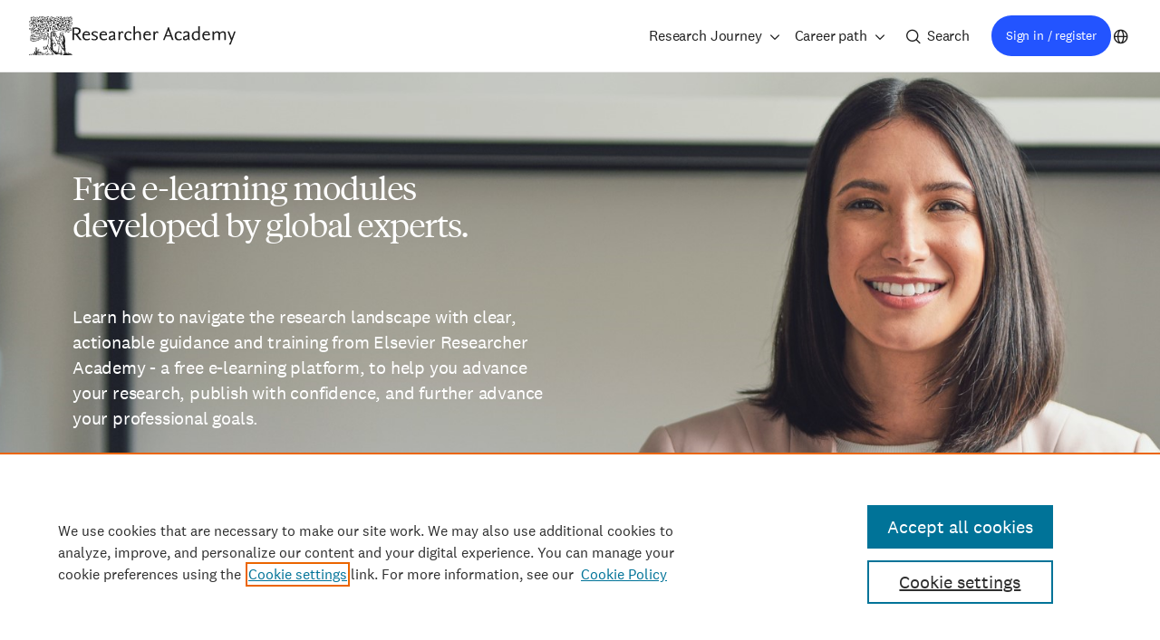

--- FILE ---
content_type: text/html; charset=UTF-8
request_url: https://researcheracademy.elsevier.com/?search=&f%5B1%5D=topic%3ABook%20writing&f%5B2%5D=topic%3AEditor%20Essentials&f%5B3%5D=topic%3AFundamentals%20of%20publishing&f%5B5%5D=topic%3ASustainable%20Development%20Goals%20for%20Researchers&sort=search_api_relevance&order=asc&page=1
body_size: 8105
content:

<!DOCTYPE html>
<html lang="en" dir="ltr" prefix="og: https://ogp.me/ns#">
<head>
  <meta charset="utf-8" />
<script src="//assets.adobedtm.com/4a848ae9611a/d013b516e975/launch-c936ed294d55.min.js"></script>
<link rel="canonical" href="https://researcheracademy.elsevier.com/" />
<link rel="shortlink" href="https://researcheracademy.elsevier.com/" />
<meta name="Generator" content="Drupal 11 (https://www.drupal.org)" />
<meta name="MobileOptimized" content="width" />
<meta name="HandheldFriendly" content="true" />
<meta name="viewport" content="width=device-width, initial-scale=1.0" />

  <meta name="tdm-reservation" content="1">
  <meta name="tdm-policy" content="https://www.elsevier.com/tdm/tdmrep-policy.json">
  <title>Elsevier Researcher Academy - Navigate your research journey with confidence | Elsevier Researcher Academy</title>
  <link rel="stylesheet" media="all" href="/uploads/css/css_kha5k_w1yXxrfnYsA4mwVLHiAdWpIKrjBsoPcSZHCVw.css?delta=0&amp;language=en&amp;theme=frontend&amp;include=eJxFyEsOgCAMBcALoT0SKfIwmEJNi7_bm7hxM4tZ1EDZjp1l5o3vUEz7QM-0iiaWYPBdu9cTcXASxFJlwOj_6fvgjw80SuwIZ8Xl9Dk3zYfgBV0pKN0" />
<link rel="stylesheet" media="all" href="/uploads/css/css_iWNGs60cpQoIaWkF8feDPPbThkN65B3eH0-TsU7l3Lc.css?delta=1&amp;language=en&amp;theme=frontend&amp;include=eJxFyEsOgCAMBcALoT0SKfIwmEJNi7_bm7hxM4tZ1EDZjp1l5o3vUEz7QM-0iiaWYPBdu9cTcXASxFJlwOj_6fvgjw80SuwIZ8Xl9Dk3zYfgBV0pKN0" />

  <script type="application/json" data-drupal-selector="drupal-settings-json">{"path":{"baseUrl":"\/","pathPrefix":"","currentPath":"node\/16378","currentPathIsAdmin":false,"isFront":true,"currentLanguage":"en","currentQuery":{"f":{"1":"topic:Book writing","2":"topic:Editor Essentials","3":"topic:Fundamentals of publishing","5":"topic:Sustainable Development Goals for Researchers"},"order":"asc","page":"1","search":"","sort":"search_api_relevance"}},"pluralDelimiter":"\u0003","suppressDeprecationErrors":true,"ajaxPageState":{"libraries":"eJxtjEEOwyAMBD9E8ZMiExxCZTDFOG1-3zSXqFUvI-2sdmfTIWXCKIEmrMj7yLMCbVSHuvl_-zAyckuXOqhGSCwB2SWRxDQNTJAO_GaPd3x9y-Iadkwd26oQuzVkfxlvtVngrCtF10mbVM3bZxuOhyXzoA6Xv53e6a6DCgRUclump8JJXyQa0xszbl4U","theme":"frontend","theme_token":null},"ajaxTrustedUrl":[],"gtag":{"tagId":"","consentMode":false,"otherIds":[],"events":[],"additionalConfigInfo":[]},"gtm":{"tagId":null,"settings":{"data_layer":"dataLayer","include_environment":false},"tagIds":["GTM-M2RJ6WN"]},"user":{"uid":0,"permissionsHash":"19acb4e1a9992d1ad507a454451aba16e0ef1ca18d491a684385018d96b14de7"}}</script>
<script src="/uploads/js/js_eexPa5Ojsun6DEy5sngUSf-sS7SipwRjzb8srRkxF5w.js?scope=header&amp;delta=0&amp;language=en&amp;theme=frontend&amp;include=eJxtiVEKgDAMxS403JFGtz2L0rXoOtHb66_iTyBJGd2tJaqWkUhJLl9Kjzig3kP5v9vAQJh3U4fWyGKZJLAZC5ITR37w9YlWOt-x3XGrMWI"></script>
<script src="/modules/contrib/google_tag/js/gtag.js?t8wgnk"></script>
<script src="/modules/contrib/google_tag/js/gtm.js?t8wgnk"></script>

</head>
<body class="path-frontpage page-node-type-page">
<a href="#main-content" class="visually-hidden focusable skip-link">Skip to main content</a>
<noscript><iframe src="https://www.googletagmanager.com/ns.html?id=GTM-M2RJ6WN"
                  height="0" width="0" style="display:none;visibility:hidden"></iframe></noscript>

  <div class="dialog-off-canvas-main-canvas" data-off-canvas-main-canvas>
    

  <div id="state-navbar" hidden></div>
  <div id="state-search" hidden></div>
  <div id="state-my-menu" hidden></div>

  <div class="page page--page">
          <header class="page__header page-header">
          <div class="page-header__topbar region-topbar">
      <div id="block-sitebranding" class="region-topbar__sitebranding block-sitebranding">
  
    
    <div class="block-sitebranding__logo">
    <a href="https://www.elsevier.com/" target="_blank">
      <img alt="Elsevier logo" src="/assets/themes/frontend/images/logo-elsevier--alt.svg" fetchpriority="high">
    </a>
  </div>
  <div class="block-sitebranding__site-name">
    
<div class="cobranding-logo">
  <a class="cobranding-logo__link cobranding-logo__link--era" href="/" title="Home" rel="Home">
    <img class="cobranding-logo__logo cobranding-logo__logo--era" src="/logo.svg" alt="Researcher Academy wordmark" fetchpriority="high">
  </a>
</div>

  </div>
</div>


  <nav class="region-topbar__states block-states">
    <a class="block-states__link block-states__link--search" href="/search">
      <span class="block-states__link-label">Search</span>
    </a>

    <a class="block-states__link block-states__link--profile" href="/idplus/login">
      <span class="block-states__link-label">Sign in / register</span>
    </a>

    <a class="block-states__link block-states__link--my-menu" href="#state-my-menu">
      <span class="block-states__link-label">User menu</span>
    </a>

    <a class="block-states__link block-states__link--language" href="/chinese">
      <span class="block-states__link-label">Chinese</span>
    </a>

    <a class="block-states__link block-states__link--menu" href="#state-navbar">
      <span class="block-states__link-label">Menu</span>
    </a>

    <a class="block-states__link block-states__link--menu-close" href="#">
      <span class="block-states__link-label">Menu</span>
    </a>
  </nav>
  </div>


          <div class="page-header__navbar region-navbar">
          <nav aria-labelledby="block-mainnavigation-title" id="block-mainnavigation" class="region-navbar__mainnavigation block-mainnavigation">
            
  <h2 id="block-mainnavigation-title" class="visually-hidden block-mainnavigation__title">Main navigation</h2>
  

            

        
                            <ul class="block-mainnavigation__menu">
                                                        <li class="block-mainnavigation__menu-item block-mainnavigation__menu-item--expanded">
                        <a href="/learn" title="Go to the Research Journey page" class="block-mainnavigation__menu-item-link" data-drupal-link-system-path="node/16985">Research Journey</a>
                                                                                <ul class="block-mainnavigation__submenu">
                                                        <li class="block-mainnavigation__submenu-item">
                        <span class="block-mainnavigation__submenu-item-link">Stages:</span>
                                            </li>
                                                        <li class="block-mainnavigation__submenu-item block-mainnavigation__submenu-item--expanded">
                        <a href="/research-preparation" class="block-mainnavigation__submenu-item-link" data-drupal-link-system-path="taxonomy/term/7">Preparation</a>
                                                                                <ul class="block-mainnavigation__subsubmenu">
                                                        <li class="block-mainnavigation__subsubmenu-item">
                        <a href="/research-preparation/funding" class="block-mainnavigation__subsubmenu-item-link" data-drupal-link-system-path="taxonomy/term/8">Funding</a>
                                            </li>
                                                        <li class="block-mainnavigation__subsubmenu-item">
                        <a href="/research-preparation/research-design" class="block-mainnavigation__subsubmenu-item-link" data-drupal-link-system-path="taxonomy/term/229">Research design</a>
                                            </li>
                                                        <li class="block-mainnavigation__subsubmenu-item">
                        <a href="/research-preparation/research-data-management" class="block-mainnavigation__subsubmenu-item-link" data-drupal-link-system-path="taxonomy/term/9">Data management</a>
                                            </li>
                                                        <li class="block-mainnavigation__subsubmenu-item">
                        <a href="/research-preparation/research-collaborations" class="block-mainnavigation__subsubmenu-item-link" data-drupal-link-system-path="taxonomy/term/69">Research collaborations</a>
                                            </li>
                                                        <li class="block-mainnavigation__subsubmenu-item">
                        <a href="/research-preparation/sex-gender-equity-research-sager-guidelines" class="block-mainnavigation__subsubmenu-item-link" data-drupal-link-system-path="taxonomy/term/230">Equity in research</a>
                                            </li>
                            </ul>
            
                                            </li>
                                                        <li class="block-mainnavigation__submenu-item block-mainnavigation__submenu-item--expanded">
                        <a href="/writing-research" class="block-mainnavigation__submenu-item-link" data-drupal-link-system-path="taxonomy/term/11">Writing</a>
                                                                                <ul class="block-mainnavigation__subsubmenu">
                                                        <li class="block-mainnavigation__subsubmenu-item">
                        <a href="/writing-research/fundamentals-manuscript-preparation" class="block-mainnavigation__subsubmenu-item-link" data-drupal-link-system-path="taxonomy/term/12">Manuscript preparation</a>
                                            </li>
                                                        <li class="block-mainnavigation__subsubmenu-item">
                        <a href="/writing-research/writing-skills" class="block-mainnavigation__subsubmenu-item-link" data-drupal-link-system-path="taxonomy/term/13">Writing skills</a>
                                            </li>
                                                        <li class="block-mainnavigation__subsubmenu-item">
                        <a href="/writing-research/technical-writing-skills" class="block-mainnavigation__subsubmenu-item-link" data-drupal-link-system-path="taxonomy/term/14">Technical writing skills</a>
                                            </li>
                            </ul>
            
                                            </li>
                                                        <li class="block-mainnavigation__submenu-item block-mainnavigation__submenu-item--expanded">
                        <a href="/publication-process" class="block-mainnavigation__submenu-item-link" data-drupal-link-system-path="taxonomy/term/16">Publication</a>
                                                                                <ul class="block-mainnavigation__subsubmenu">
                                                        <li class="block-mainnavigation__subsubmenu-item">
                        <a href="/publication-process/fundamentals-publishing" class="block-mainnavigation__subsubmenu-item-link" data-drupal-link-system-path="taxonomy/term/17">Fundamentals</a>
                                            </li>
                                                        <li class="block-mainnavigation__subsubmenu-item">
                        <a href="/publication-process/finding-right-journal" class="block-mainnavigation__subsubmenu-item-link" data-drupal-link-system-path="taxonomy/term/18">Finding a journal</a>
                                            </li>
                                                        <li class="block-mainnavigation__subsubmenu-item">
                        <a href="/publication-process/research-metrics" class="block-mainnavigation__subsubmenu-item-link" data-drupal-link-system-path="taxonomy/term/192">Research metrics</a>
                                            </li>
                                                        <li class="block-mainnavigation__subsubmenu-item">
                        <a href="/publication-process/open-science" class="block-mainnavigation__subsubmenu-item-link" data-drupal-link-system-path="taxonomy/term/20">Open science</a>
                                            </li>
                                                        <li class="block-mainnavigation__subsubmenu-item">
                        <a href="/publication-process/ethics" class="block-mainnavigation__subsubmenu-item-link" data-drupal-link-system-path="taxonomy/term/19">Ethics</a>
                                            </li>
                                                        <li class="block-mainnavigation__subsubmenu-item">
                        <a href="/publishing-premium-journals" class="block-mainnavigation__subsubmenu-item-link" data-drupal-link-system-path="taxonomy/term/123">Premium journals</a>
                                            </li>
                                                        <li class="block-mainnavigation__subsubmenu-item">
                        <a href="/publication-process/publishing-chemical-sciences" class="block-mainnavigation__subsubmenu-item-link" data-drupal-link-system-path="taxonomy/term/21">Chemical Sciences</a>
                                            </li>
                            </ul>
            
                                            </li>
                                                        <li class="block-mainnavigation__submenu-item block-mainnavigation__submenu-item--expanded">
                        <a href="/navigating-peer-review" class="block-mainnavigation__submenu-item-link" data-drupal-link-system-path="taxonomy/term/22">Peer review</a>
                                                                                <ul class="block-mainnavigation__subsubmenu">
                                                        <li class="block-mainnavigation__subsubmenu-item">
                        <a href="/navigating-peer-review/fundamentals-peer-review" class="block-mainnavigation__subsubmenu-item-link" data-drupal-link-system-path="taxonomy/term/23">Fundamentals</a>
                                            </li>
                                                        <li class="block-mainnavigation__subsubmenu-item">
                        <a href="/navigating-peer-review/certified-peer-reviewer-course" class="block-mainnavigation__subsubmenu-item-link" data-drupal-link-system-path="taxonomy/term/90">Certified peer reviewer course</a>
                                            </li>
                                                        <li class="block-mainnavigation__subsubmenu-item">
                        <a href="/navigating-peer-review/becoming-peer-reviewer" class="block-mainnavigation__subsubmenu-item-link" data-drupal-link-system-path="taxonomy/term/24">Becoming a peer reviewer</a>
                                            </li>
                                                        <li class="block-mainnavigation__subsubmenu-item">
                        <a href="/navigating-peer-review/going-peer-review" class="block-mainnavigation__subsubmenu-item-link" data-drupal-link-system-path="taxonomy/term/25">Going through peer review</a>
                                            </li>
                            </ul>
            
                                            </li>
                                                        <li class="block-mainnavigation__submenu-item block-mainnavigation__submenu-item--expanded">
                        <a href="/communicating-research" class="block-mainnavigation__submenu-item-link" data-drupal-link-system-path="taxonomy/term/26">Communication</a>
                                                                                <ul class="block-mainnavigation__subsubmenu">
                                                        <li class="block-mainnavigation__subsubmenu-item">
                        <a href="/communicating-research/confidence-communicating-research" class="block-mainnavigation__subsubmenu-item-link" data-drupal-link-system-path="taxonomy/term/239">Confidence in Communicating Research</a>
                                            </li>
                                                        <li class="block-mainnavigation__subsubmenu-item">
                        <a href="/communicating-research/ensuring-visibility" class="block-mainnavigation__subsubmenu-item-link" data-drupal-link-system-path="taxonomy/term/28">Ensuring visibility</a>
                                            </li>
                                                        <li class="block-mainnavigation__subsubmenu-item">
                        <a href="/communicating-research/social-impact" class="block-mainnavigation__subsubmenu-item-link" data-drupal-link-system-path="taxonomy/term/27">Social impact</a>
                                            </li>
                            </ul>
            
                                            </li>
                            </ul>
            
                                            </li>
                                                        <li class="block-mainnavigation__menu-item block-mainnavigation__menu-item--expanded">
                        <a href="/career-path" title="Go to Career path" class="block-mainnavigation__menu-item-link" data-drupal-link-system-path="taxonomy/term/2">Career path</a>
                                                                                <ul class="block-mainnavigation__submenu">
                                                        <li class="block-mainnavigation__submenu-item">
                        <a href="/career-path/career-planning" class="block-mainnavigation__submenu-item-link" data-drupal-link-system-path="taxonomy/term/3">Career planning</a>
                                            </li>
                                                        <li class="block-mainnavigation__submenu-item">
                        <a href="/career-path/job-search" class="block-mainnavigation__submenu-item-link" data-drupal-link-system-path="taxonomy/term/4">Job search</a>
                                            </li>
                                                        <li class="block-mainnavigation__submenu-item">
                        <a href="/career-path/career-guidance" class="block-mainnavigation__submenu-item-link" data-drupal-link-system-path="taxonomy/term/5">Career guidance</a>
                                            </li>
                            </ul>
            
                                            </li>
                                                        <li class="block-mainnavigation__menu-item">
                        <a href="/search" title="Go to search page" data-icon="search" class="block-mainnavigation__menu-item-link" data-drupal-link-system-path="search">Search</a>
                                            </li>
                            </ul>
            


  </nav>
<div id="block-profile-menu" class="region-navbar__profile-menu block-profile-menu">
  
    
      <a href="/idplus/login" class="login-link">Sign in / register</a>
  </div>
<div id="block-language-switch" class="region-navbar__language-switch block-language-switch">
  
    
      <a href="/chinese" target="_blank">Chinese</a>
  </div>

      </div>


        <a id="main-content" tabindex="-1"></a>        
      </header>
    
          <main class="page__body page-body">
          <div class="page-body__content-top region-content-top">
          <div id="block-messages" class="region-content-top__messages block-messages">
  
    
      <div data-drupal-messages-fallback class="hidden"></div>
  </div>

      </div>


          <div class="page-body__content region-content">
          <div id="block-primary-content" class="region-content__primary-content block-primary-content">
  
    
      <div class="node-page-full">
      
        

    
    <div class="node-page-full__content">
              <div class="node-page-full__body">
                                                <div class="node-page-full__body-item paragraph-visual-lane">
          
    <div class="paragraph-visual-lane__content">
                      <div class="paragraph-visual-lane__title">
                                                
  <div class="paragraph-visual-lane__title-item text-minimal-html"><p>Free e-learning modules developed by global experts.</p>
</div>
                  </div>
        <div class="paragraph-visual-lane__body">
                                                
  <div class="paragraph-visual-lane__body-item text-basic-html"><p>Learn how to navigate the research landscape with clear, actionable guidance and training from Elsevier Researcher Academy - a free e-learning platform, to help you advance your research, publish with confidence, and further advance your professional goals.&nbsp;</p><p>To get unlimited access to all modules, log in or register below.</p><p><a class="button" href="https://researcheracademy.elsevier.com/idplus/login" data-entity-type="external">Start your journey</a></p><p>&nbsp;</p><p>&nbsp;</p></div>
                  </div>
        <div class="paragraph-visual-lane__image">
                                                                    <img loading="lazy" src="/uploads/2024-05/iStock-1311655328%20cropped%20-%20homepage.png" width="1924" height="891" alt="" />

                  </div>

          </div>
  </div>

                  <div class="node-page-full__body-item paragraph-view-modules-latest-lane">
          
    <div class="paragraph-view-modules-latest-lane__content">
              <h2 class="paragraph-view-modules-latest-lane__title">Latest modules</h2>
<div class="paragraph-view-modules-latest-lane__view">
                                                  <div class="views-element-container"><div class="col-3-module-list view-modules-latest js-view-dom-id-061fccc98bfce3b40f91f49e167ebb920a0e9c11cc97fb5cb912a4db18e9dc97">
  
          

        
        
        
            <div class="view-modules-latest__content">
                  <div class="view-modules-latest__row">
      <div class="node-era-webinar-docket node-era-webinar-docket--promoted">
  <div class="node-era-webinar-docket__content">
  
  <h2 class="node-era-webinar-docket__title">
  
<span>Top 10 ethics pitfalls of well-intentioned researchers</span>

  </h2>
  

          <div class="node-era-webinar-docket__field-era-duration">
                    <div class="node-era-webinar-docket__field-era-duration-label visually-hidden">Duration</div>
                                                            30 m                  </div>
        <div class="node-era-webinar-docket__field-era-cycle">
                                                                  Ethics                  </div>


  <a class="node-era-webinar-docket__link" href="/publication-process/ethics/top-10-ethics-pitfalls-well-intentioned-researchers-1">  View webinar <span class="visually-hidden"> about Top 10 ethics pitfalls of well-intentioned researchers</span>
</a>
</div>

        <div class="node-era-webinar-docket__field-era-image">
                                                                    <img src="/uploads/styles/auto_320/public/2026-01/elsevier-researchersacademy-aug2025-2_8a_0.png?itok=g-MTU7ee" width="320" height="180" alt="Top 10 ethics pitfalls of well-intentioned researchers" loading="lazy" />


                  </div>


</div>

    </div>
          <div class="view-modules-latest__row">
      <div class="node-era-webinar-docket node-era-webinar-docket--promoted">
  <div class="node-era-webinar-docket__content">
  
  <h2 class="node-era-webinar-docket__title">
  
<span>Unlocking opportunities:  crafting award-winning proposals - insights for early career researchers</span>

  </h2>
  

          <div class="node-era-webinar-docket__field-era-duration">
                    <div class="node-era-webinar-docket__field-era-duration-label visually-hidden">Duration</div>
                                                            1 h                  </div>
        <div class="node-era-webinar-docket__field-era-cycle">
                                                                  Funding                  </div>


  <a class="node-era-webinar-docket__link" href="/research-preparation/funding/unlocking-opportunities-crafting-award-winning-proposals-insights">  View webinar <span class="visually-hidden"> about Unlocking opportunities:  crafting award-winning proposals - insights for early career researchers</span>
</a>
</div>

        <div class="node-era-webinar-docket__field-era-image">
                                                                    <img src="/uploads/styles/auto_320/public/2025-08/Elsevier-ResearchersAcademy-Aug25-1_8A-100.jpg?itok=mApv9v71" width="320" height="180" alt="Unlocking Opportunities:  Crafting Award-Winning Proposals –  Insights for Early Career Researchers" loading="lazy" />


                  </div>


</div>

    </div>
          <div class="view-modules-latest__row">
      <div class="node-era-webinar-docket node-era-webinar-docket--promoted">
  <div class="node-era-webinar-docket__content">
  
  <h2 class="node-era-webinar-docket__title">
  
<span>Step-by-step guide to publishing your research  </span>

  </h2>
  

          <div class="node-era-webinar-docket__field-era-duration">
                    <div class="node-era-webinar-docket__field-era-duration-label visually-hidden">Duration</div>
                                                            35 m                  </div>
        <div class="node-era-webinar-docket__field-era-cycle">
                                                                  Fundamentals of publishing                  </div>


  <a class="node-era-webinar-docket__link" href="/publication-process/fundamentals-publishing/step-step-guide-publishing-research">  View webinar <span class="visually-hidden"> about Step-by-step guide to publishing your research  </span>
</a>
</div>

        <div class="node-era-webinar-docket__field-era-image">
                                                                    <img src="/uploads/styles/auto_320/public/2025-07/Elsevier-ResearchersAcademy-May2024-9_8B.png?itok=nS2YKWbs" width="320" height="180" alt="Step-by-Step Guide to Publishing Your Research  " loading="lazy" />


                  </div>


</div>

    </div>
  
      </div>
      
        
        
        
        
        </div>
</div>

                    </div>

          </div>
  </div>

                <div class="node-page-full__body-item paragraph-cycle-lane">
          
    <div class="paragraph-cycle-lane__content">
              
<div class="cycle-overview">
  <h2 class="cycle-overview__title">Learning path</h2>

  <ol class="cycle-overview__list">
          <li class="cycle-overview__list-item">
        <h3 class="cycle-overview__list-item-title">Research preparation</h3>
        <p class="cycle-overview__list-item-topics">5 topics</p>
        <p class="cycle-overview__list-item-modules">25 modules</p>
        <a class="cycle-overview__list-item-link" href="/research-preparation">Show more</a>
      </li>
          <li class="cycle-overview__list-item">
        <h3 class="cycle-overview__list-item-title">Writing for research</h3>
        <p class="cycle-overview__list-item-topics">3 topics</p>
        <p class="cycle-overview__list-item-modules">28 modules</p>
        <a class="cycle-overview__list-item-link" href="/writing-research">Show more</a>
      </li>
          <li class="cycle-overview__list-item">
        <h3 class="cycle-overview__list-item-title">Publication process</h3>
        <p class="cycle-overview__list-item-topics">5 topics</p>
        <p class="cycle-overview__list-item-modules">49 modules</p>
        <a class="cycle-overview__list-item-link" href="/publication-process">Show more</a>
      </li>
          <li class="cycle-overview__list-item">
        <h3 class="cycle-overview__list-item-title">Navigating peer review</h3>
        <p class="cycle-overview__list-item-topics">4 topics</p>
        <p class="cycle-overview__list-item-modules">26 modules</p>
        <a class="cycle-overview__list-item-link" href="/navigating-peer-review">Show more</a>
      </li>
          <li class="cycle-overview__list-item">
        <h3 class="cycle-overview__list-item-title">Communicating your research</h3>
        <p class="cycle-overview__list-item-topics">3 topics</p>
        <p class="cycle-overview__list-item-modules">13 modules</p>
        <a class="cycle-overview__list-item-link" href="/communicating-research">Show more</a>
      </li>
      </ol>
</div>

          </div>
  </div>

                  <div class="node-page-full__body-item paragraph-view-modules-random-lane paragraph-view-modules-random-lane--neutral">
          
    <div class="paragraph-view-modules-random-lane__content">
              <h2 class="paragraph-view-modules-random-lane__title">Start learning</h2>
<div class="paragraph-view-modules-random-lane__view">
                                                  <div class="views-element-container"><div class="view-modules-random js-view-dom-id-a5f8ae640a00c71d1113b35990e62ca76c7393b3c23acb75cdf45b0aa8c5838e">
  
          

        
        
        
            <div class="view-modules-random__content">
                  <div class="view-modules-random__row">
      <div class="node-era-webinar-teaser node-era-webinar-teaser--promoted">
    <div class="node-era-webinar-teaser__content">

    
    <h3 class="node-era-webinar-teaser__title">
      
<span>How to Submit A Data Article</span>

    </h3>
    

    
            <div class="node-era-webinar-teaser__field-era-duration">
                    <div class="node-era-webinar-teaser__field-era-duration-label visually-hidden">Duration</div>
                                                            12 m                  </div>
        <div class="node-era-webinar-teaser__field-era-cycle">
                                                                  Open science                  </div>
        <div class="node-era-webinar-teaser__body">
                                                
  <div class="node-era-webinar-teaser__body-item text-basic-html"><p>Data articles provide scientists with the opportunity to describe and share their raw data, and hence participate in Open Science and satisfy funde</p></div>
                  </div>


    <a class="node-era-webinar-teaser__link" href="/publication-process/open-science/submit-data-article">  View webinar about How to Submit A Data Article
</a>
  </div>

          <div class="node-era-webinar-teaser__field-era-image">
                                                                    <img src="/uploads/styles/era_medium_cropped_400_240/public/2018-10/Elsevier-ResearchersAcademy-Sept-8_10-v1B.png?itok=kgCrlFsT" width="500" height="300" alt="Publishing open access" loading="lazy" />


                  </div>


</div>

    </div>
          <div class="view-modules-random__row">
      <div class="node-era-webinar-teaser node-era-webinar-teaser--promoted">
    <div class="node-era-webinar-teaser__content">

    
    <h3 class="node-era-webinar-teaser__title">
      
<span>10 reasons to get – and use – an ORCID iD</span>

    </h3>
    

    
            <div class="node-era-webinar-teaser__field-era-duration">
                    <div class="node-era-webinar-teaser__field-era-duration-label visually-hidden">Duration</div>
                                                            15 m                  </div>
        <div class="node-era-webinar-teaser__field-era-cycle">
                                                                  Fundamentals of publishing                  </div>
        <div class="node-era-webinar-teaser__body">
                                                
  <div class="node-era-webinar-teaser__body-item text-basic-html">Names are far from unique. With an ORCID iD, researchers can benefit from being properly identified.</div>
                  </div>


    <a class="node-era-webinar-teaser__link" href="/publication-process/fundamentals-publishing/10-reasons-get-use-orcid-id">  View webinar about 10 reasons to get – and use – an ORCID iD
</a>
  </div>

          <div class="node-era-webinar-teaser__field-era-image">
                                                                    <img src="/uploads/styles/era_medium_cropped_400_240/public/2018-01/Why-need-ORCID-ID.png?itok=T0-eHtWt" width="500" height="300" alt="10 reasons to get – and use – an ORCID iD" loading="lazy" />


                  </div>


</div>

    </div>
          <div class="view-modules-random__row">
      <div class="node-era-webinar-teaser node-era-webinar-teaser--promoted node-era-webinar-teaser--sticky">
    <div class="node-era-webinar-teaser__content">

    
    <h3 class="node-era-webinar-teaser__title">
      
<span>Rejected manuscripts: Next steps and finding the right fit</span>

    </h3>
    

    
            <div class="node-era-webinar-teaser__field-era-duration">
                    <div class="node-era-webinar-teaser__field-era-duration-label visually-hidden">Duration</div>
                                                            56 m                  </div>
        <div class="node-era-webinar-teaser__field-era-cycle">
                                                                  Finding the right journal                  </div>
        <div class="node-era-webinar-teaser__body">
                                                
  <div class="node-era-webinar-teaser__body-item text-basic-html"><p>Has your paper ever been rejected? Most likely yes. Do you know how to deal with it the right way? Probably no.</p></div>
                  </div>


    <a class="node-era-webinar-teaser__link" href="/publication-process/finding-right-journal/rejected-manuscripts-next-steps-finding-right-fit">  View webinar about Rejected manuscripts: Next steps and finding the right fit
</a>
  </div>

          <div class="node-era-webinar-teaser__field-era-image">
                                                                    <img src="/uploads/styles/era_medium_cropped_400_240/public/2023-07/Elsevier-ResearchersAcademy-Nov2022-7_10-v2C.jpg?itok=MHpNsfGa" width="500" height="300" alt="Rejected manuscripts - finding the right fit" loading="lazy" />


                  </div>


</div>

    </div>
          <div class="view-modules-random__row">
      <div class="node-era-webinar-teaser node-era-webinar-teaser--promoted">
    <div class="node-era-webinar-teaser__content">

    
    <h3 class="node-era-webinar-teaser__title">
      
<span>How to write case reports</span>

    </h3>
    

    
            <div class="node-era-webinar-teaser__field-era-duration">
                    <div class="node-era-webinar-teaser__field-era-duration-label visually-hidden">Duration</div>
                                                            1 h                  </div>
        <div class="node-era-webinar-teaser__field-era-cycle">
                                                                  Technical writing skills                  </div>
        <div class="node-era-webinar-teaser__body">
                                                
  <div class="node-era-webinar-teaser__body-item text-basic-html"><p>Case reports provide valuable information by throwing light on rare and unusual clinical presentations, symptoms or diseases.</p></div>
                  </div>


    <a class="node-era-webinar-teaser__link" href="/writing-research/technical-writing-skills/write-case-reports">  View webinar about How to write case reports
</a>
  </div>

          <div class="node-era-webinar-teaser__field-era-image">
                                                                    <img src="/uploads/styles/era_medium_cropped_400_240/public/2019-01/Elsevier-ResearchersAcademy-Jan2019-4_5-v2B.jpg?itok=Cp1PXTod" width="500" height="300" alt="Case Reports" loading="lazy" />


                  </div>


</div>

    </div>
  
      </div>
      
        
        
        
        
        </div>
</div>

                    </div>

          </div>
  </div>

                <div class="node-page-full__body-item paragraph-usps-lane">
          
    <div class="paragraph-usps-lane__content">
                      <h2 class="paragraph-usps-lane__title">Why choose Elsevier Researcher Academy</h2>
        <div class="paragraph-usps-lane__usps">
                                                <div class="paragraph-usps-lane__usps-item paragraph-usp-partial">
          
    <div class="paragraph-usp-partial__content">
                      <h3 class="paragraph-usp-partial__title">Master essential skills</h3>
        <div class="paragraph-usp-partial__image">
                                                                  <div class="media-era-image">
              <div class="media-era-image__field-era-image">
                                                                    <img loading="lazy" src="/uploads/2024-04/Group%20%282%29_2.png" width="180" height="180" alt="Master essential skills" />

                  </div>

  </div>
                  </div>
        <div class="paragraph-usp-partial__description">
                                                                  Optimize productivity and opportunities for publication.                   </div>

          </div>
  </div>

                <div class="paragraph-usps-lane__usps-item paragraph-usp-partial">
          
    <div class="paragraph-usp-partial__content">
                      <h3 class="paragraph-usp-partial__title">Get published</h3>
        <div class="paragraph-usp-partial__image">
                                                                  <div class="media-era-image">
              <div class="media-era-image__field-era-image">
                                                                    <img loading="lazy" src="/uploads/2024-04/noun-expert-4199564%203%20%281%29.png" width="180" height="180" alt="Learn from the best" />

                  </div>

  </div>
                  </div>
        <div class="paragraph-usp-partial__description">
                                                                  Advance your work, publish your research, and communicate with confidence.                   </div>

          </div>
  </div>

                <div class="paragraph-usps-lane__usps-item paragraph-usp-partial">
          
    <div class="paragraph-usp-partial__content">
                      <h3 class="paragraph-usp-partial__title">Maximize your impact</h3>
        <div class="paragraph-usp-partial__image">
                                                                  <div class="media-era-image">
              <div class="media-era-image__field-era-image">
                                                                    <img loading="lazy" src="/uploads/2024-04/noun-impact-4327865%204%20%281%29.png" width="181" height="181" alt="Maximize your impact" />

                  </div>

  </div>
                  </div>
        <div class="paragraph-usp-partial__description">
                                                                  Build relationships in your field of expertise, advance your career, and shape human progress.                   </div>

          </div>
  </div>

                  </div>

          </div>
  </div>

                  <div class="node-page-full__body-item paragraph-view-quotes-promoted-lane">
          
    <div class="paragraph-view-quotes-promoted-lane__content">
              <div class="paragraph-view-quotes-promoted-lane__view">
                                                  <div class="views-element-container"><div class="view-quotes-promoted js-view-dom-id-9a3c36f72a69c3fff48fe6186e9690c2ca8cf33f0d3353d274adb065c48d4276">
  
          

        
        
        
            <div class="view-quotes-promoted__content">
                  <div class="view-quotes-promoted__row">
      <div class="node-quote-teaser node-quote-teaser--promoted">
    <div class="node-quote-teaser__body">
            <div class="node-quote-teaser__body">
                                                
  <div class="node-quote-teaser__body-item text-basic-html"><p>Building a research career these days is not simple or straightforward. Researcher Academy provides excellent resources for researchers who face funding, communication, and professional development challenges in a constantly evolving and increasingly competitive academic career environment.</p></div>
                  </div>

  </div>
  <div class="node-quote-teaser__author">
    <div class="node-quote-teaser__author-image">
              <div class="node-quote-teaser__author-image">
                                                                  <div class="media-era-image">
              <div class="media-era-image__field-era-image">
                                                                    <img loading="lazy" src="/uploads/2017-11/Natalie%20Lundsteen.jpg" width="200" height="200" alt="Natalie Lundsteen" />

                  </div>

  </div>
                  </div>

    </div>

    <div class="node-quote-teaser__author-info">
      <p class="node-quote-teaser__title">
        
<span>Dr. Natalie Lundsteen</span>

      </p>

              <div class="node-quote-teaser__author-occupation">
                                                                  Assistant Dean for Career and Professional Development &amp; Assistant Professor of Psychiatry, The University of Texas Southwestern Medical Center                  </div>

    </div>
  </div>
</div>

    </div>
          <div class="view-quotes-promoted__row">
      <div class="node-quote-teaser node-quote-teaser--promoted">
    <div class="node-quote-teaser__body">
            <div class="node-quote-teaser__body">
                                                
  <div class="node-quote-teaser__body-item text-basic-html"><p>Researcher Academy is a great and very lively medium. The quantity and quality of information provided are instrumental for early career researchers, helping them establish a strong publication record, correctly adhering to stringent publication ethics.</p></div>
                  </div>

  </div>
  <div class="node-quote-teaser__author">
    <div class="node-quote-teaser__author-image">
              <div class="node-quote-teaser__author-image">
                                                                  <div class="media-era-image">
              <div class="media-era-image__field-era-image">
                                                                    <img loading="lazy" src="/uploads/2017-11/Bert%20Blocken.jpg" width="205" height="246" alt="Bert Blocken" />

                  </div>

  </div>
                  </div>

    </div>

    <div class="node-quote-teaser__author-info">
      <p class="node-quote-teaser__title">
        
<span>Prof. dr. ir Bert Blocken</span>

      </p>

              <div class="node-quote-teaser__author-occupation">
                                                                  Full Professor, Department of the Built Environment, Eindhoven University of Technology (TU/e) &amp; Department of Civil Engineering, KU Leuven                  </div>

    </div>
  </div>
</div>

    </div>
  
      </div>
      
        
        
        
        
        </div>
</div>

                    </div>

          </div>
  </div>

                  <div class="node-page-full__body-item paragraph-view-partners-promoted-lane paragraph-view-partners-promoted-lane--neutral">
          
    <div class="paragraph-view-partners-promoted-lane__content">
              <h2 class="paragraph-view-partners-promoted-lane__title">Some of our partners</h2>
<div class="paragraph-view-partners-promoted-lane__view">
                                                  <div class="views-element-container"><div class="view-partners-promoted js-view-dom-id-11fe3f5b659cd0705f0a34c1cc16ff28fb98d644bdcc4ebd9bad482f97948916">
  
          

        
        
        
        
            
      
        
        
        
        </div>
</div>

                    </div>

          </div>
  </div>

                  </div>

    </div>

      </div>

  </div>

      </div>

      </main>
    
          <footer class="page__footer page-footer">
        <div class="page-footer__footer region-footer">
          <nav aria-labelledby="block-footer-top-title" id="block-footer-top" class="region-footer__footer-top block-footer-top">
            
  <h2 id="block-footer-top-title" class="visually-hidden block-footer-top__title">Footer top</h2>
  

            

    
                                                                <div class="block-footer-top__menu">
                                                                  <a href="/about" title="Go to the About page" class="block-footer-top__menu-item-link" data-drupal-link-system-path="node/16386">About</a>

                
                                        </div>
                  <div class="block-footer-top__menu">
                                                                  <a href="https://www.elsevier.support/researcheracademy" target="_blank">Support</a>

                                  <span class="visually-hidden">opens in new tab/window</span>
                
                                        </div>
                  <div class="block-footer-top__menu">
                                                                  <a href="https://privacy.elsevier.com" target="_blank">Elsevier Privacy Center</a>

                                  <span class="visually-hidden">opens in new tab/window</span>
                
                                        </div>
              


  </nav>
<nav aria-labelledby="block-footer-socials-title" id="block-footer-socials" class="region-footer__footer-socials block-footer-socials">
            
  <h2 id="block-footer-socials-title" class="visually-hidden block-footer-socials__title">Footer socials</h2>
  

            

        
                            <ul class="block-footer-socials__menu">
                                                        <li class="block-footer-socials__menu-item">
                        <a href="https://www.linkedin.com/company/researcheracad/" target="_blank">LinkedIn </a>
                                            </li>
                                                        <li class="block-footer-socials__menu-item">
                        <a href="https://www.youtube.com/@ElsevierResearcherAcademy" target="_blank">YouTube</a>
                                            </li>
                            </ul>
            


  </nav>

<div class="block-footer-partners">
  <div class="block-footer-partners__item">
    <a href="https://www.elsevier.com/" target="_blank">
      <img alt="Elsevier logo" src="/assets/themes/frontend/images/logo-elsevier.svg">
    </a>
  </div>

  <div class="block-footer-partners__item">
    <a href="https://www.relx.com/" target="_blank">
      <img alt="RELX Group logo" src="/assets/themes/frontend/images/logo-relx.svg">
    </a>
  </div>
</div>

<div class="block-footer-bottom">
  <p class="block-footer-copyright"> Copyright ©2026 Elsevier, its licensors, and contributors. All rights are reserved, including those for text and data mining, AI training, and similar technologies. </p>

  <nav aria-labelledby="block-footer-title" id="block-footer" class="region-footer__footer block-footer">
            
  <h2 id="block-footer-title" class="visually-hidden block-footer__title">Footer</h2>
  

            

    
              <ul class="block-footer__menu">
                            <li class="block-footer__menu-item">
            <a href="https://www.elsevier.com/about/our-business/policies/copyright" target="_blank">Copyright</a>

                          <span class="visually-hidden">opens in new tab/window</span>
            
                      </li>
                            <li class="block-footer__menu-item">
            <a href="https://www.elsevier.com/legal/elsevier-website-terms-and-conditions" target="_blank">Terms and conditions</a>

                          <span class="visually-hidden">opens in new tab/window</span>
            
                      </li>
                            <li class="block-footer__menu-item">
            <a href="https://www.elsevier.com/legal/privacy-policy" target="_blank">Privacy policy</a>

                          <span class="visually-hidden">opens in new tab/window</span>
            
                      </li>
        
        <li class="block-footer__menu-item"> <button id="ot-sdk-btn" class="ot-sdk-show-settings" title="View and update cookie settings">Cookie Settings</button> </li>
      </ul>
      


  </nav>
</div>

      </div>

      </footer>
      </div>

  </div>

<script type="text/javascript">
/* <![CDATA[ */
try {
    var pageData = {"visitor":{"accessType":"ae:anon::guest:","accountId":"","accountName":"","userId":"","ipAddress":"3.142.174.120"},"page":{"productName":"pb","environment":"PROD","language":"en","loadTimestamp":"1769714620000","type":"contentpage:article:htmldisplay","noTracking":"false","sectionName":"unlock-research-potential","businessUnit":"els:stmj:jmkt","name":"home"}};
    if(pageDataTracker) {
  pageDataTracker.trackPageLoad();
}

} catch(err) {
}
/* ]]> */
</script>
<!-- End AdobeAnalytics code version: H.20.3 -->

<script src="/core/assets/vendor/jquery/jquery.min.js?v=4.0.0-rc.1"></script>
<script src="/uploads/js/js_UAPXMdxrhB2MJCM_DvVqUce8hMVsb_xauMvw-ekqac8.js?scope=footer&amp;delta=1&amp;language=en&amp;theme=frontend&amp;include=eJxtiVEKgDAMxS403JFGtz2L0rXoOtHb66_iTyBJGd2tJaqWkUhJLl9Kjzig3kP5v9vAQJh3U4fWyGKZJLAZC5ITR37w9YlWOt-x3XGrMWI"></script>

</body>
</html>
